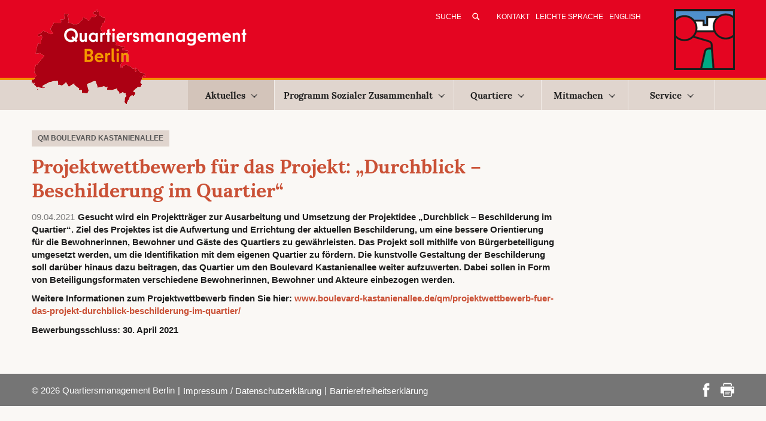

--- FILE ---
content_type: text/html; charset=utf-8
request_url: https://www.quartiersmanagement-berlin.de/nachrichten/artikel/projektwettbewerb-fuer-das-projekt-durchblick-beschilderung-im-quartier.html
body_size: 5771
content:
<!DOCTYPE html>
<html lang="de" dir="ltr" class="no-js">
<head>

<meta charset="utf-8">
<!-- 
	This website is powered by TYPO3 - inspiring people to share!
	TYPO3 is a free open source Content Management Framework initially created by Kasper Skaarhoj and licensed under GNU/GPL.
	TYPO3 is copyright 1998-2026 of Kasper Skaarhoj. Extensions are copyright of their respective owners.
	Information and contribution at https://typo3.org/
-->

<base href="https://www.quartiersmanagement-berlin.de/">

<title>Projektwettbewerb für das Projekt: „Durchblick – Beschilderung im Quartier“</title>
<meta http-equiv="x-ua-compatible" content="IE=edge,chrome=1" />
<meta name="generator" content="TYPO3 CMS" />
<meta name="description" content="Gesucht wird ein Projektträger zur Ausarbeitung und Umsetzung der Projektidee „Durchblick – Beschilderung im Quartier“. Ziel des Projektes ist die Aufwertung und Errichtung der aktuellen Beschilderung, um eine bessere Orientierung für die Bewohnerinnen, Bewohner und Gäste des Quartiers zu gewährleisten. Das Projekt soll mithilfe von Bürgerbeteiligung umgesetzt werden, um die Identifikation mit dem eigenen Quartier zu fördern. Die kunstvolle Gestaltung der Beschilderung soll darüber hinaus dazu beitragen, das Quartier um den Boulevard Kastanienallee weiter aufzuwerten. Dabei sollen in Form von Beteiligungsformaten verschiedene Bewohnerinnen, Bewohner und Akteure einbezogen werden. 
Weitere Informationen zum Projektwettbewerb finden Sie hier: https://www.boulevard-kastanienallee.de/qm/projektwettbewerb-fuer-das-projekt-durchblick-beschilderung-im-quartier/" />
<meta name="viewport" content="width=device-width, initial-scale=1" />
<meta name="robots" content="index,follow" />
<meta property="og:title" content="Projektwettbewerb für das Projekt: „Durchblick – Beschilderung im Quartier“" />
<meta property="og:type" content="article" />
<meta property="og:url" content="https://www.quartiersmanagement-berlin.de/nachrichten/artikel/projektwettbewerb-fuer-das-projekt-durchblick-beschilderung-im-quartier.html" />
<meta property="og:site_name" content="Quartiersmanagement Berlin" />
<meta property="og:description" content="Gesucht wird ein Projektträger zur Ausarbeitung und Umsetzung der Projektidee „Durchblick – Beschilderung im Quartier“. Ziel des Projektes ist die Aufwertung und Errichtung der aktuellen Beschilderung, um eine bessere Orientierung für die Bewohnerinnen, Bewohner und Gäste des Quartiers zu gewährleisten. Das Projekt soll mithilfe von Bürgerbeteiligung umgesetzt werden, um die Identifikation mit dem eigenen Quartier zu fördern. Die kunstvolle Gestaltung der Beschilderung soll darüber hinaus dazu beitragen, das Quartier um den Boulevard Kastanienallee weiter aufzuwerten. Dabei sollen in Form von Beteiligungsformaten verschiedene Bewohnerinnen, Bewohner und Akteure einbezogen werden. 
Weitere Informationen zum Projektwettbewerb finden Sie hier: https://www.boulevard-kastanienallee.de/qm/projektwettbewerb-fuer-das-projekt-durchblick-beschilderung-im-quartier/" />
<meta name="twitter:card" content="summary" />


<link rel="stylesheet" type="text/css" href="https://www.quartiersmanagement-berlin.de/typo3temp/assets/compressed/merged-13e268b8e227297fa5ae10784ea3db4a-c514f760672a3007ac6fba526e3bb0fc.css?1764156715" media="all">


<script src="https://www.quartiersmanagement-berlin.de/typo3temp/assets/compressed/merged-1ced4ab5798c7eee572c5bbbd8f60391-2b06fdc04c39dca50a6642200c6314e1.js?1758033309"></script>

<script>
/*<![CDATA[*/
/*_scriptCode*/

			/* decrypt helper function */
		function decryptCharcode(n,start,end,offset) {
			n = n + offset;
			if (offset > 0 && n > end) {
				n = start + (n - end - 1);
			} else if (offset < 0 && n < start) {
				n = end - (start - n - 1);
			}
			return String.fromCharCode(n);
		}
			/* decrypt string */
		function decryptString(enc,offset) {
			var dec = "";
			var len = enc.length;
			for(var i=0; i < len; i++) {
				var n = enc.charCodeAt(i);
				if (n >= 0x2B && n <= 0x3A) {
					dec += decryptCharcode(n,0x2B,0x3A,offset);	/* 0-9 . , - + / : */
				} else if (n >= 0x40 && n <= 0x5A) {
					dec += decryptCharcode(n,0x40,0x5A,offset);	/* A-Z @ */
				} else if (n >= 0x61 && n <= 0x7A) {
					dec += decryptCharcode(n,0x61,0x7A,offset);	/* a-z */
				} else {
					dec += enc.charAt(i);
				}
			}
			return dec;
		}
			/* decrypt spam-protected emails */
		function linkTo_UnCryptMailto(s) {
			location.href = decryptString(s,-2);
		}
		

/*]]>*/
</script>

<meta property="og:title" content="Quartiersmanagement Berlin :&nbsp;Artikel"><meta property="og:description" content=""><meta property="og:image" content="/typo3conf/template/Resources/Public/Images/logo-main.png"/><!-- HTML5 shim and Respond.js for IE8 support of HTML5 elements and media queries -->
<!-- WARNING: Respond.js doesn't work if you view the page via file:// -->
<!--[if lt IE 9]>
	<script src="https://oss.maxcdn.com/html5shiv/3.7.2/html5shiv.min.js"></script>
	<script src="https://oss.maxcdn.com/respond/1.4.2/respond.min.js"></script>
<![endif]--><link rel="apple-touch-icon" sizes="57x57" href="/apple-touch-icon-57x57.png">

<link rel="apple-touch-icon" sizes="72x72" href="/apple-touch-icon-72x72.png">

<link rel="apple-touch-icon" sizes="114x114" href="/apple-touch-icon-114x114.png">

<link rel="apple-touch-icon" sizes="144x144" href="/apple-touch-icon-144x144.png">
<link rel="icon" type="image/png" href="/favicon-32x32.png" sizes="32x32">
<link rel="icon" type="image/png" href="/favicon-96x96.png" sizes="96x96">

<link rel="manifest" href="/manifest.json">
<meta name="msapplication-TileColor" content="#da532c">
<meta name="msapplication-TileImage" content="/mstile-144x144.png">
<meta name="theme-color" content="#ffffff">
<link rel="canonical" href="https://www.quartiersmanagement-berlin.de/nachrichten/artikel.html"/>
</head>
<body id="pid-5722">
<header>
    <div class="meta">
	<div class="container">
		<div class="row">
			<div class="col-md-12">
				<a href="/index.html" title="Zur&amp;uuml;ck zur Startseite" class="logoMain"><img src="https://www.quartiersmanagement-berlin.de/typo3temp/assets/_processed_/d/1/csm_logo-main25_28630b1bd3.png" width="364" height="158"   alt="Logo des Quartiersmanagement Berlin" title="Zurück zur Startseite" ></a>
				<div id="meta">
					<!--<form action="/index.php?id=34" method="post" id="tx_indexedsearch_header">
    <input type="hidden" name="tx_indexedsearch[_sections]" value="0">
    <input type="hidden" name="tx_indexedsearch[_freeIndexUid]" id="tx_indexedsearch_freeIndexUid" value="_">

    <input type="hidden" name="tx_indexedsearch[ext]" value="">
    <input type="hidden" name="tx_indexedsearch[type]" value="1">
    <input type="hidden" name="tx_indexedsearch[defOp]" value="0">
    <input type="hidden" name="tx_indexedsearch[media]" value="-1">
    <input type="hidden" name="tx_indexedsearch[order]" value="rank_flag">
    <input type="hidden" name="tx_indexedsearch[group]" value="flat">
    <input type="hidden" name="tx_indexedsearch[lang]" value="-1">
    <input type="hidden" name="tx_indexedsearch[desc]" value="0">
    <input type="hidden" name="tx_indexedsearch[results]" value="10">

    <input type="text" name="tx_indexedsearch[sword]" value="" class="tx-indexedsearch-searchbox-sword sword" placeholder="Suche">
    <input type="submit" name="tx_indexedsearch[submit_button]" value="&nbsp;" class="tx-indexedsearch-searchbox-button submit">
</form>-->


<form method="post" id="tx_indexedsearch_header" action="/index.php?id=34&amp;tx_indexedsearch_pi2%5Baction%5D=search&amp;tx_indexedsearch_pi2%5Bcontroller%5D=Search&amp;cHash=53b9d10a76b982e76979412b06de1f53">
    <div>
        <input type="hidden" name="tx_indexedsearch_pi2[__referrer][@extension]" value="IndexedSearch">
        <input type="hidden" name="tx_indexedsearch_pi2[__referrer][@vendor]" value="TYPO3\CMS">
        <input type="hidden" name="tx_indexedsearch_pi2[__referrer][@controller]" value="Search">
        <input type="hidden" name="tx_indexedsearch_pi2[__referrer][@action]" value="form">
    </div>

    <div class="tx-indexedsearch-hidden-fields">
        <input type="hidden" name="tx_indexedsearch_pi2[search][_sections]" value="0">
        <input id="tx_indexedsearch_freeIndexUid" type="hidden" name="tx_indexedsearch_pi2[search][_freeIndexUid]" value="_">
        <!--<input id="tx_indexedsearch_pointer" type="hidden" name="tx_indexedsearch_pi2[search][pointer]" value="0">-->
        <input type="hidden" name="tx_indexedsearch_pi2[search][ext]" value="">
        <input type="hidden" name="tx_indexedsearch_pi2[search][searchType]" value="1">
        <input type="hidden" name="tx_indexedsearch_pi2[search][defaultOperand]" value="0">
        <input type="hidden" name="tx_indexedsearch_pi2[search][mediaType]" value="-1">
        <input type="hidden" name="tx_indexedsearch_pi2[search][sortOrder]" value="rank_flag">
        <input type="hidden" name="tx_indexedsearch_pi2[search][group]" value="">
        <input type="hidden" name="tx_indexedsearch_pi2[search][languageUid]" value="0">
        <input type="hidden" name="tx_indexedsearch_pi2[search][desc]" value="">
        <input type="hidden" name="tx_indexedsearch_pi2[search][numberOfResults]" value="10">
        <input type="hidden" name="tx_indexedsearch_pi2[search][extendedSearch]" value="">
    </div>

    <input  class="tx-indexedsearch-searchbox-sword sword" placeholder="Suche" id="tx-indexedsearch-searchbox-sword" type="text" name="tx_indexedsearch_pi2[search][sword]" value="">

    <input class="tx-indexedsearch-searchbox-button submit" id="tx-indexedsearch-searchbox-button-submit" type="submit" value="&nbsp;" name="tx_indexedsearch_pi2[search][submitButton]">


</form>
					<nav class="metaNav"><a href="/kontakt.html" title="E-Mail-Adressen und Kontaktmöglichkeiten per Formular">Kontakt</a><a href="/leichte-sprache/quartiers-management-in-leichter-sprache.html" title="Leichte Sprache">Leichte Sprache</a><a href="/english/home-english-version.html" title="English">English</a></nav>
					<span class="altLogo"><img src="https://www.quartiersmanagement-berlin.de/typo3conf/template/Resources/Public/Images/logo-qm25b.png" width="102" height="102"   alt="Logo des Quartiersmanagement Berlin" title="Quartiersmanagement Berlin" ></span>
				</div>
			</div>
		</div>	
	</div>
</div>

<nav id="navigation" class="navbar navbar-default" role="navigation">
   <div class="container">		
		<div class="row">
			<div class="col-md-12">
			   <div class="navbar-header">
				  <button type="button" class="navbar-toggle" data-toggle="collapse" data-target="#example-navbar-collapse">
					 <span class="sr-only">Toggle navigation</span>
					 <span class="icon-bar"></span>
					 <span class="icon-bar"></span>
					 <span class="icon-bar"></span>
				  </button>
			   </div>
			   <div class="collapse navbar-collapse" id="example-navbar-collapse">
					<ul class="nav navbar-nav navbar-main"><li class="active dropdown"><a href="/aktuelles.html" title="Aktuelles" class="dropdown-toggle">Aktuelles<b class="caret"></b></a><ul class="dropdown-menu"><li class="active"><a href="/nachrichten.html" title="Nachrichten">Nachrichten</a></li><li><a href="/termin-empfehlungen.html" title="Termin-Empfehlungen">Termin-Empfehlungen</a></li><li><a href="/projekte-des-monats.html" title="Projekte des Monats">Projekte des Monats</a></li></ul></li><li class="dropdown"><a href="/programm-sozialer-zusammenhalt.html" title="Erfahren Sie hier mehr über das Programm Sozialer Zusammenhalt des Quartiersmanagements Berlin." class="dropdown-toggle">Programm Sozialer Zusammenhalt<b class="caret"></b></a><ul class="dropdown-menu"><li><a href="/unser-programm/programmstrategie.html" title="Programmstrategie">Programmstrategie</a></li><li><a href="/unser-programm/berliner-quartiersmanagement.html" title="Berliner Quartiersmanagement">Berliner Quartiersmanagement</a></li><li><a href="/unser-programm/foerderkulisse.html" title="Förderkulisse">Förderkulisse</a></li><li><a href="/unser-programm/quartiersraete-aktionsfondsjuries-und-partizipation.html" title="Im Kiez beteiligen und mitgestalten: Quartiersräte und Aktionsfondsjurys">Quartiersräte, Aktionsfondsjurys und Partizipation</a></li><li><a href="/unser-programm/finanzierung-und-quartiersfonds.html" title="Finanzierung und Quartiersfonds">Finanzierung und Quartiersfonds</a></li><li><a href="/unser-programm/foerdergrundlagen.html" title="Fördergrundlagen und Mitteleinsatz">Fördergrundlagen und Mitteleinsatz</a></li><li><a href="/unser-programm/klimaschutz-und-klimaanpassung-im-fokus.html" title="Unser Programm für eine soziale und umweltgerechte Stadtentwicklung: Erfahren Sie hier, wie wir Klimaschutz und Klimaanpassung in den Berliner Quartiersmanagements umsetzen.">Klimaschutz und Klimaanpassung</a></li><li><a href="/unser-programm/beendigung.html" title="Beendigung">Beendigung</a></li><li><a href="/unser-programm/gemeinschaftsinitiative.html" title="Gemeinschaftsinitiative">Gemeinschaftsinitiative</a></li><li><a href="/unser-programm/projekte-gemischtes.html" title="Projekte &amp; Gemischtes">Projekte & Gemischtes</a></li><li><a href="/unser-programm/20-jahre-berliner-quartiersmanagement.html" title="20 Jahre Berliner Quartiersmanagement">20 Jahre Berliner Quartiersmanagement</a></li></ul></li><li class="dropdown"><a href="/quartiere.html" title="Erfahren Sie hier mehr über das Programm „Sozialer Zusammenhalt“ und die Quartiere im Berliner Quartiersmanagement." class="dropdown-toggle">Quartiere<b class="caret"></b></a><ul class="dropdown-menu"><li><a href="/quartiere/alte-hellersdorfer-strasse.html" title="Alte Hellersdorfer Straße">Alte Hellersdorfer Straße</a></li><li><a href="/quartiere/badstrasse.html" title="Badstraße">Badstraße</a></li><li><a href="/quartiere/beusselstrasse.html" title="Informieren Sie sich über Projekte, News und Ziele im Quartier Beusselstraße.">Beusselstraße</a></li><li><a href="/quartiere/boulevard-kastanienallee.html" title="Boulevard Kastanienallee">Boulevard Kastanienallee</a></li><li><a href="/quartiere/brunnenstrasse.html" title="Brunnenstraße">Brunnenstraße</a></li><li><a href="/quartiere/dammwegsiedlung.html" title="Dammwegsiedlung">Dammwegsiedlung</a></li><li><a href="/quartiere/donaustrasse-nord.html" title="Donaustraße-Nord">Donaustraße-Nord</a></li><li><a href="/quartiere/falkenhagener-feld-ost.html" title="Falkenhagener Feld Ost">Falkenhagener Feld Ost</a></li><li><a href="/quartiere/falkenhagener-feld-west.html" title="Falkenhagener Feld West">Falkenhagener Feld West</a></li><li><a href="/quartiere/flughafenstrasse.html" title="Flughafenstraße">Flughafenstraße</a></li><li><a href="/quartiere/germaniagarten.html" title="Germaniagarten">Germaniagarten</a></li><li><a href="/quartiere/glasower-strasse.html" title="Glasower Straße">Glasower Straße</a></li><li><a href="/quartiere/gropiusstadt-nord.html" title="Gropiusstadt Nord">Gropiusstadt Nord</a></li><li><a href="/quartiere/harzer-strasse.html" title="Harzer Straße">Harzer Straße</a></li><li><a href="/quartiere/heerstrasse-nord.html" title="Erfahren Sie mehr über das Quartier Heerstraße Nord. Informieren Sie sich über lokale Projekte und News aus Ihrem Quartier.">Heerstraße Nord</a></li><li><a href="/quartiere/hellersdorfer-promenade.html" title="Hellersdorfer Promenade">Hellersdorfer Promenade</a></li><li><a href="/quartiere/klixstrasse-auguste-viktoria-allee.html" title="Klixstraße / Auguste-Viktoria-Allee">Klixstraße / Auguste-Viktoria-Allee</a></li><li><a href="/quartiere/kosmosviertel.html" title="Kosmosviertel">Kosmosviertel</a></li><li><a href="/quartiere/letteplatz.html" title="Letteplatz">Letteplatz</a></li><li><a href="/quartiere/maerkisches-viertel.html" title="Modellgebiet Sozialer Zusammenhalt Märkisches Viertel">Modellgebiet Sozialer Zusammenhalt Märkisches Viertel</a></li><li><a href="/quartiere/mehringplatz.html" title="Mehringplatz">Mehringplatz</a></li><li><a href="/quartiere/moabit-ost.html" title="Moabit-Ost">Moabit-Ost</a></li><li><a href="/quartiere/nahariyastrasse.html" title="Nahariyastraße">Nahariyastraße</a></li><li><a href="/quartiere/reinickendorfer-strasse-pankstrasse.html" title="Reinickendorfer Straße / Pankstraße">Reinickendorfer Straße / Pankstraße</a></li><li><a href="/quartiere/rixdorf.html" title="Erfahren Sie mehr über das QM Rixdorf. Informieren Sie sich über lokale Projekte, News und Entwicklungsziele des Quartiersmanagement Berlin.">Rixdorf</a></li><li><a href="/quartiere/rollbergsiedlung.html" title="Rollbergsiedlung">Rollbergsiedlung</a></li><li><a href="/quartiere/soldiner-strasse-wollankstrasse.html" title="Soldiner Straße / Wollankstraße">Soldiner Straße / Wollankstraße</a></li><li><a href="/quartiere/sonnenallee-high-deck-siedlung.html" title="Erfahren Sie mehr über das Berliner Quartier Sonnenallee Süd / High-Deck-Siedlung . Hier finden Sie Infos über lokale Projekte, News und Nachhaltigkeitsziele.">Sonnenallee Süd / High-Deck-Siedlung</a></li><li><a href="/quartiere/spandauer-neustadt.html" title="Spandauer Neustadt">Spandauer Neustadt</a></li><li><a href="/quartiere/thermometersiedlung.html" title="Thermometersiedlung">Thermometersiedlung</a></li><li><a href="/quartiere/titiseestrasse.html" title="Titiseestraße">Titiseestraße</a></li><li><a href="/quartiere/wassertorplatz.html" title="Wassertorplatz">Wassertorplatz</a></li><li><a href="/quartiere/zentrum-kreuzberg.html" title="Zentrum Kreuzberg">Zentrum Kreuzberg</a></li><li><a href="/quartiere/beendete-quartiersmanagement-verfahren.html" title="Beendete Quartiersmanagement-Verfahren">Beendete Quartiersmanagement-Verfahren</a></li></ul></li><li class="dropdown"><a href="/mitmachen.html" title="Mitmachen" class="dropdown-toggle">Mitmachen<b class="caret"></b></a><ul class="dropdown-menu"><li><a href="/mitmachen/dabei-sein-und-mitentscheiden.html" title="Dabei sein und mitentscheiden">Dabei sein und mitentscheiden</a></li><li><a href="/mitmachen/mitentscheiden/selbermachen.html" title="Selbermachen">Selbermachen</a></li><li><a href="/mitmachen/engagement-in-der-praxis.html" title="Engagement in der Praxis">Engagement in der Praxis</a></li><li><a href="/mitmachen/einmischen.html" title="Einmischen">Einmischen</a></li></ul></li><li class="dropdown"><a href="/4083.html" title="Service" class="dropdown-toggle">Service<b class="caret"></b></a><ul class="dropdown-menu"><li><a href="/service/ausschreibungen.html" title="Aktuelle Ausschreibungen der Quartiersmanagementgebiete">Ausschreibungen</a></li><li><a href="/service/veroeffentlichungen.html" title="Veröffentlichungen">Veröffentlichungen</a></li><li><a href="/service/foerderinformation.html" title="Hier erfahren Sie alles, was Sie zur Förderung Ihrer Projekte im Programm Sozialer Zusammenhalt Berlin wissen müssen.">Förderinformationen</a></li><li><a href="/service/videokonferenz.html" title="Videokonferenz">Videokonferenz</a></li><li><a href="/service/newsletter.html" title="Nachrichten per E-Mail">Newsletter</a></li><li><a href="/service/logos.html" title="Logoleisten für die Quartiersfonds (ab 2025)">Logos</a></li><li><a href="/service/adressen.html" title="Adressen">Adressen</a></li></ul></li></ul>
			   </div>
			</div>   
		</div>   
	</div>   
</nav>
</header>

<div class="container">
    <!--TYPO3SEARCH_begin-->
    <div class="row sub">
        
        
        
                <!--DMAILER_SECTION_BOUNDARY_--><div id="c9551" class="col-md-9">
    

            <div id="c9551" class="frame frame-100 frame-type-list frame-layout-3">
                
                
                    



                
                
                    

    



                
                

    
        


	


<div class="news news-single">
	<div class="article">
		
        
                


                <!-- category -->                
                
                
                    <span class="news-list-category">
                        
                            
                       
                        
                            
                                
                                <span class="category-0">
                                    <span class="meta-heading last">QM Boulevard Kastanienallee</span>
                                </span>
                                    
                            
                        
                    </span>
                           



                <div class="header">
                    <h1>Projektwettbewerb für das Projekt: „Durchblick – Beschilderung im Quartier“</h1>
                </div>

                <span class="news-list-date">
                    <time datetime="2021-04-09">
                        09.04.2021
                    </time>
                </span>

                
                    <div class="teaser-text">
                        <p>Gesucht wird ein Projektträger zur Ausarbeitung und Umsetzung der Projektidee „Durchblick – Beschilderung im Quartier“. Ziel des Projektes ist die Aufwertung und Errichtung der aktuellen Beschilderung, um eine bessere Orientierung für die Bewohnerinnen, Bewohner und Gäste des Quartiers zu gewährleisten. Das Projekt soll mithilfe von Bürgerbeteiligung umgesetzt werden, um die Identifikation mit dem eigenen Quartier zu fördern. Die kunstvolle Gestaltung der Beschilderung soll darüber hinaus dazu beitragen, das Quartier um den Boulevard Kastanienallee weiter aufzuwerten. Dabei sollen in Form von Beteiligungsformaten verschiedene Bewohnerinnen, Bewohner und Akteure einbezogen werden. 
</p>
<p>Weitere Informationen zum Projektwettbewerb finden Sie hier: <a href="https://www.boulevard-kastanienallee.de/qm/projektwettbewerb-fuer-das-projekt-durchblick-beschilderung-im-quartier/" target="_blank" rel="noreferrer">www.boulevard-kastanienallee.de/qm/projektwettbewerb-fuer-das-projekt-durchblick-beschilderung-im-quartier/</a></p>
                    </div>
                


                
                

                    
    

                
                <!-- main text -->
                <div class="news-text-wrap">
                    
                </div>

                

                
                    <span class="news-list-archive-date">Bewerbungsschluss:
                        <time datetime="2021-04-09 09:09:23">
                            30. April 2021
                        </time>
                    </span>
                

                <!-- related things -->
                <div class="news-related-wrap">

                    

                    

                    

                    

                </div>
            

        <div class="footer">
            <p>
            


            
            </p>
        </div>


    
	</div>
</div>


    


                
                    



                
                
                    



                
            </div>

        

</div><!--DMAILER_SECTION_BOUNDARY_END-->
                   
        

    </div>
    <!--TYPO3SEARCH_end-->
</div>

<footer>
    <div class="container">
        <div class="row">
            <div class="col-md-12">
                <p>&copy;&nbsp;2026&nbsp;Quartiersmanagement Berlin</p><nav>&#124;<a href="/impressum-datenschutzerklaerung.html" title="Impressum / Datenschutzerklärung">Impressum / Datenschutzerklärung</a>&#124;<a href="/barrierefreiheitserklaerung.html" title="Barrierefreiheitserklärung">Barrierefreiheitserklärung</a></nav><div class="footerIcons"><a href="https://www.facebook.com/sharer.php?u=https://www.quartiersmanagement-berlin.de/nachrichten/artikel.html&amp;t=Artikel" title="Auf Facebook teilen" target="_blank" rel="noreferrer"><img src="/typo3conf/template/Resources/Public/Images/icon-footer-facebook.png" title="Auf Facebook teilen" alt="Beitrag auf Facebook teilen"  /></a><a href="/nachrichten/artikel/projektwettbewerb-fuer-das-projekt-durchblick-beschilderung-im-quartier?type=98"><img src="/typo3conf/template/Resources/Public/Images/icon-footer-print.png" title="Druckansicht ansehen" alt="Öffnet Beitrag in Druckansicht" /></a></div>
            </div>
        </div>	
    </div>
</footer>
<script src="https://www.quartiersmanagement-berlin.de/typo3temp/assets/compressed/merged-f6fa8faa13bd6f94a37f86173c4017b0-524fa21b49ab51260d4a4a09d1e0aae3.js?1758033309"></script>
<script src="https://www.quartiersmanagement-berlin.de/typo3temp/assets/compressed/merged-c07d8be15243e81fbc95584bec70d48c-8d0e86b99c8e55060295a6da52296e30.js?1758033309"></script>


</body>
</html>